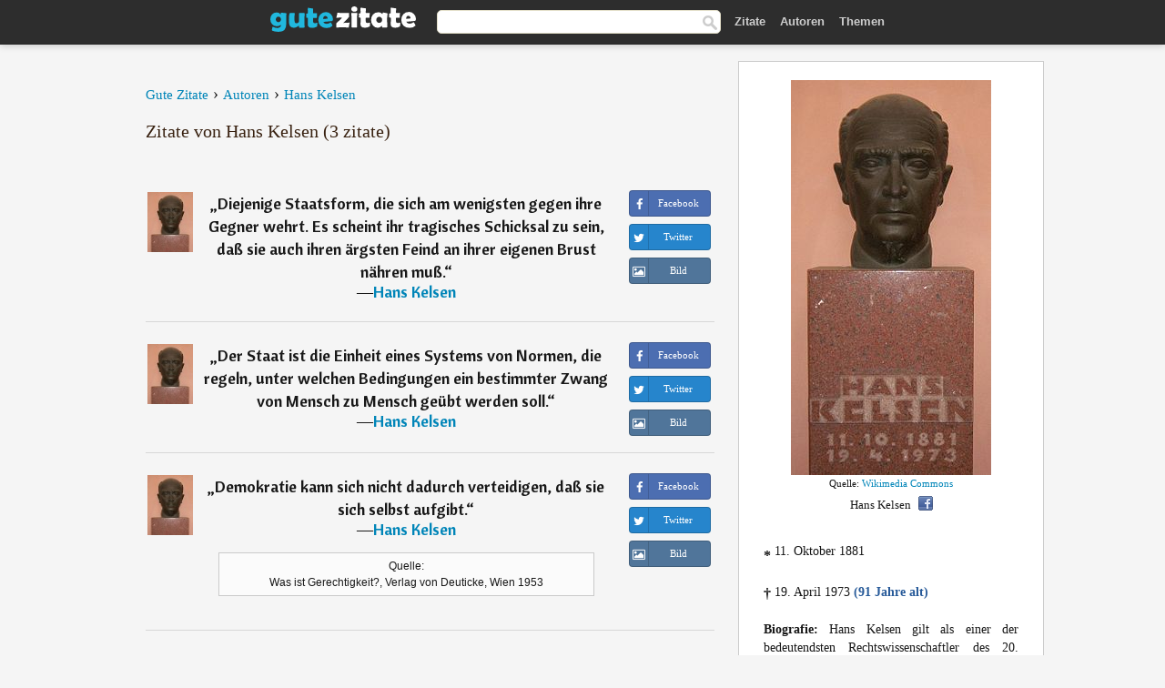

--- FILE ---
content_type: text/html; charset=UTF-8
request_url: https://gutezitate.com/autor/hans-kelsen
body_size: 7260
content:
<!DOCTYPE html>
<html lang="de" xml:lang="de"><head prefix="og: http://ogp.me/ns# fb: http://ogp.me/ns/fb# gutezitate: http://ogp.me/ns/fb/gutezitate#">
<meta http-equiv="content-type" content="text/html; charset=UTF-8"> 

  <title>Hans Kelsen - Zitate - Gute Zitate</title>
  
  <meta name="description" content="Gedichte, Sprüche und Zitate von Hans Kelsen für Facebook, Twitter, WhatsApp und Instagram. Hans Kelsen gilt als einer der bedeutendsten...">

<link href="/css/basev2.1.9.css" media="screen" rel="stylesheet" type="text/css">
<link rel="preconnect" href="https://fonts.googleapis.com">
<link rel="preconnect" href="https://fonts.gstatic.com" crossorigin>

  <meta property="og:title" content="Hans Kelsen">
  <meta property="og:type" content="gutezitate:autor">
  <meta property="og:site_name" content="Gute Zitate">
  <meta property="og:description" content="Zitate von Hans Kelsen">
  <meta property="og:image" content="https://gutezitate.com/bilder/hans-kelsen.jpg">
  <meta property="og:url" content="https://gutezitate.com/autor/hans-kelsen">  
  <meta property="fb:app_id" content="613188655393765"> 
  <meta itemprop="image" content="https://gutezitate.com/bilder/hans-kelsen.jpg">
  <link rel="image_src" href="https://gutezitate.com/bilder/hans-kelsen.jpg">  
  <link rel="apple-touch-icon" sizes="57x57" href="/apple-touch-icon-57x57.png?v=2016">
  <link rel="apple-touch-icon" sizes="60x60" href="/apple-touch-icon-60x60.png?v=2016">
  <link rel="apple-touch-icon" sizes="72x72" href="/apple-touch-icon-72x72.png?v=2016">
  <link rel="apple-touch-icon" sizes="76x76" href="/apple-touch-icon-76x76.png?v=2016">
  <link rel="apple-touch-icon" sizes="114x114" href="/apple-touch-icon-114x114.png?v=2016">
  <link rel="apple-touch-icon" sizes="120x120" href="/apple-touch-icon-120x120.png?v=2016">
  <link rel="apple-touch-icon" sizes="144x144" href="/apple-touch-icon-144x144.png?v=2016">
  <link rel="apple-touch-icon" sizes="152x152" href="/apple-touch-icon-152x152.png?v=2016">
  <link rel="apple-touch-icon" sizes="180x180" href="/apple-touch-icon-180x180.png?v=2016">
  <link rel="icon" type="image/png" href="/favicon-32x32.png?v=2016" sizes="32x32">
  <link rel="icon" type="image/png" href="/android-chrome-192x192.png?v=2016" sizes="192x192">
  <link rel="icon" type="image/png" href="/favicon-96x96.png?v=2016" sizes="96x96">
  <link rel="icon" type="image/png" href="/favicon-16x16.png?v=2016" sizes="16x16">
  <link rel="manifest" href="/manifest.json?v=2016">
  <link rel="mask-icon" href="/safari-pinned-tab.svg?v=2016" color="#5bbad5">
  <link rel="shortcut icon" href="/favicon.ico?v=2016">
  <meta name="apple-mobile-web-app-title" content="Gute Zitate">
  <meta name="application-name" content="Gute Zitate">
  <meta name="msapplication-TileColor" content="#2b5797">
  <meta name="msapplication-TileImage" content="/mstile-144x144.png?v=2016">
  <meta name="theme-color" content="#ffffff">

   
   <meta name="viewport" content="width=device-width, initial-scale=1, maximum-scale=1"> 
   
   
<script async src="https://www.googletagmanager.com/gtag/js?id=G-WF96CDLLB7"></script>
<script>
  window.dataLayer = window.dataLayer || [];
  function gtag(){dataLayer.push(arguments);}
  gtag('js', new Date());

  gtag('config', 'G-WF96CDLLB7');
</script>


<link rel="canonical" href="https://gutezitate.com/autor/hans-kelsen">
<script async src="//pagead2.googlesyndication.com/pagead/js/adsbygoogle.js"></script>
<script>
  (adsbygoogle = window.adsbygoogle || []).push({
    google_ad_client: "ca-pub-6631402814758980",
    enable_page_level_ads: true
  });
</script>

</head>

<body>
<div class="content">

    <div id="tbar_w">
    <div class="uitext" id="siteheader">

<div class="shwrapper">	


<div id="logo">
<a href="/">

<img alt="Gute Zitate" src="/img/gute.svg" width="160" height="36">

</a>
</div>
<div id="sitesearch">
<form accept-charset="UTF-8" action="/zitate/" method="get" name="headerSearchForm">
<div class="auto_complete_field_wrapper">
<input class="greyText" id="sitesearch_field" name="q" type="text" autocomplete="off">        
<input type="hidden" name="t" value="1">

</div>
<a class="submitLink" href="#" onclick="document.headerSearchForm.submit(); return false;" rel="nofollow"><img alt="Buscar" src="/img/mg.png" title="Zitate und Autoren" width="16"></a>
</form>
</div>

<ul class="nav" id="sitenav">
<li>
<a href="/" class="navlink" id="quotes2li">Zitate</a>
</li>
<li>
<a href="/autoren/" class="navlink" id="authors2li">Autoren</a>
</li>
<li>
<a href="/themen/" class="navlink" id="topics2li">Themen</a>
</li>
</ul>

<div class="loginbar">
<div class="ubtn-group" id="lbsearch"><a href="/zitate/" class="ubtn ubtn-inverse"> <i class="icon-search icon-white nbarbtn"></i></a></div><div class="ubtn-group" id="lbmore"><a href="#showmore" class="ubtn ubtn-inverse"> <i class="icon-menu icon-white nbarbtn"></i></a></div>
</div>


</div>
</div>

</div>



  <div class="mainContentContainer ">
    <div class="mainContent">
      

      <div class="mainContentFloat">



<div class="leftContainer">
	<br>
	
	<div id="breadcrumbs"><ol itemscope itemtype="https://schema.org/BreadcrumbList" class="obdc"><li itemprop="itemListElement" itemscope itemtype="https://schema.org/ListItem"><a itemprop="item" href="/"><span itemprop="name">Gute Zitate</span></a><meta itemprop="position" content="1"></li><li class="bdcsp"> › </li><li itemprop="itemListElement" itemscope itemtype="https://schema.org/ListItem"><a itemprop="item" href="/autoren/"><span itemprop="name">Autoren</span></a><meta itemprop="position" content="2"></li><li class="bdcsp"> › </li><li itemprop="itemListElement" itemscope itemtype="https://schema.org/ListItem"><a itemprop="item" itemscope itemtype="https://schema.org/Person" href="/autor/hans-kelsen"><span itemprop="name">Hans Kelsen</span></a><meta itemprop="position" content="3"></li></ol></div><h1>Zitate von Hans Kelsen (3 zitate)</h1><br><div class="quotes"><div class="quote"><div class="quoteDetails"><table><tbody><tr><td class="qd_td"><a href="/autor/hans-kelsen"><img alt="Hans Kelsen"  src="/bilder/hans-kelsen-s1.jpg" srcset="/bilder/hans-kelsen-s1@2x.jpg 2x" width="50" height="66"></a></td><td class="swidth"><div class="quoteText2">„<a href="/zitat/212942" class="qlink">Diejenige Staatsform, die sich am wenigsten gegen ihre Gegner wehrt. Es scheint ihr tragisches Schicksal zu sein, daß sie auch ihren ärgsten Feind an ihrer eigenen Brust nähren muß.</a>“<br>  ―<a href="/autor/hans-kelsen">Hans Kelsen</a></div></td></tr></tbody></table></div><div class="action"><div class="acdblock"><div class="abtndiv"><a href="javascript:void(0);" rel="nofollow" onclick="sbWindow('https://www.facebook.com/sharer/sharer.php?u=https://gutezitate.com/zitat/212942',640,360);" class="btn btn-block btn-social btn-xs btn-facebook" > <span class="fa fa-facebook"></span><div class="abtnlabel">Facebook</div></a></div><div class="abtndiv"><a href="javascript:void(0);" rel="nofollow" onclick="sbWindow('https://twitter.com/intent/tweet?original_referer=https://gutezitate.com/zitat/212942&amp;text=Diejenige+Staatsform%2C+die+sich+am+wenigsten+gegen+ihre+Gegner+wehrt.+Es+scheint+ihr+tragisches+Schicksal+zu+sein%2C...&amp;url=https://gutezitate.com/zitat/212942',570,270);" class="btn btn-block btn-social btn-xs btn-twitter"> <span class="fa fa-twitter"></span><div class="abtnlabel">Twitter</div></a></div><div class="wappbtn abtndiv"><a class="btn btn-block btn-social btn-xs btn-wapp" href="whatsapp://send?text=Diejenige Staatsform, die sich am wenigsten gegen ihre Gegner wehrt. Es scheint ihr tragisches Schicksal zu sein, daß sie auch ihren ärgsten Feind an ihrer eigenen Brust nähren muß. - Hans Kelsen - https://gutezitate.com/zitat/212942"> <span class="fa fa-wapp"></span><div class="abtnlabel">WhatsApp</div></a></div><div class="abtndiv"><a href="/zitat/212942" class="btn btn-block btn-social btn-xs btn-img"> <span class="fa fa-img"></span><div class="abtnlabel">Bild</div></a></div></div></div></div><div class="quote"><div class="quoteDetails"><table><tbody><tr><td class="qd_td"><a href="/autor/hans-kelsen"><img alt="Hans Kelsen"  src="/bilder/hans-kelsen-s1.jpg" srcset="/bilder/hans-kelsen-s1@2x.jpg 2x" width="50" height="66"></a></td><td class="swidth"><div class="quoteText2">„<a href="/zitat/120658" class="qlink">Der Staat ist die Einheit eines Systems von Normen, die regeln, unter welchen Bedingungen ein bestimmter Zwang von Mensch zu Mensch geübt werden soll.</a>“<br>  ―<a href="/autor/hans-kelsen">Hans Kelsen</a></div></td></tr></tbody></table></div><div class="action"><div class="acdblock"><div class="abtndiv"><a href="javascript:void(0);" rel="nofollow" onclick="sbWindow('https://www.facebook.com/sharer/sharer.php?u=https://gutezitate.com/zitat/120658',640,360);" class="btn btn-block btn-social btn-xs btn-facebook" > <span class="fa fa-facebook"></span><div class="abtnlabel">Facebook</div></a></div><div class="abtndiv"><a href="javascript:void(0);" rel="nofollow" onclick="sbWindow('https://twitter.com/intent/tweet?original_referer=https://gutezitate.com/zitat/120658&amp;text=Der+Staat+ist+die+Einheit+eines+Systems+von+Normen%2C+die+regeln%2C+unter+welchen+Bedingungen+ein+bestimmter+Zwang+vo...&amp;url=https://gutezitate.com/zitat/120658',570,270);" class="btn btn-block btn-social btn-xs btn-twitter"> <span class="fa fa-twitter"></span><div class="abtnlabel">Twitter</div></a></div><div class="wappbtn abtndiv"><a class="btn btn-block btn-social btn-xs btn-wapp" href="whatsapp://send?text=Der Staat ist die Einheit eines Systems von Normen, die regeln, unter welchen Bedingungen ein bestimmter Zwang von Mensch zu Mensch geübt werden soll. - Hans Kelsen - https://gutezitate.com/zitat/120658"> <span class="fa fa-wapp"></span><div class="abtnlabel">WhatsApp</div></a></div><div class="abtndiv"><a href="/zitat/120658" class="btn btn-block btn-social btn-xs btn-img"> <span class="fa fa-img"></span><div class="abtnlabel">Bild</div></a></div></div></div></div><div class="quote"><div class="quoteDetails"><table><tbody><tr><td class="qd_td"><a href="/autor/hans-kelsen"><img alt="Hans Kelsen"  src="/bilder/hans-kelsen-s1.jpg" srcset="/bilder/hans-kelsen-s1@2x.jpg 2x" width="50" height="66"></a></td><td class="swidth"><div class="quoteText2">„<a href="/zitat/262913" class="qlink">Demokratie kann sich nicht dadurch verteidigen, daß sie sich selbst aufgibt.</a>“<br>  ―<a href="/autor/hans-kelsen">Hans Kelsen</a></div><div class="refbox">Quelle: <br> Was ist Gerechtigkeit?, Verlag von Deuticke, Wien 1953</div></td></tr></tbody></table></div><div class="action"><div class="acdblock"><div class="abtndiv"><a href="javascript:void(0);" rel="nofollow" onclick="sbWindow('https://www.facebook.com/sharer/sharer.php?u=https://gutezitate.com/zitat/262913',640,360);" class="btn btn-block btn-social btn-xs btn-facebook" > <span class="fa fa-facebook"></span><div class="abtnlabel">Facebook</div></a></div><div class="abtndiv"><a href="javascript:void(0);" rel="nofollow" onclick="sbWindow('https://twitter.com/intent/tweet?original_referer=https://gutezitate.com/zitat/262913&amp;text=Demokratie+kann+sich+nicht+dadurch+verteidigen%2C+da%C3%9F+sie+sich+selbst+aufgibt.&amp;url=https://gutezitate.com/zitat/262913',570,270);" class="btn btn-block btn-social btn-xs btn-twitter"> <span class="fa fa-twitter"></span><div class="abtnlabel">Twitter</div></a></div><div class="wappbtn abtndiv"><a class="btn btn-block btn-social btn-xs btn-wapp" href="whatsapp://send?text=Demokratie kann sich nicht dadurch verteidigen, daß sie sich selbst aufgibt. - Hans Kelsen - https://gutezitate.com/zitat/262913"> <span class="fa fa-wapp"></span><div class="abtnlabel">WhatsApp</div></a></div><div class="abtndiv"><a href="/zitat/262913" class="btn btn-block btn-social btn-xs btn-img"> <span class="fa fa-img"></span><div class="abtnlabel">Bild</div></a></div></div></div></div></div><div class="opauthor">Zitate von anderen Autoren</div><div class="quotes"><div class="quote"><div class="quoteDetails"><table><tbody><tr><td class="qd_td"><a href="/autor/erich-mühsam"><img alt="Erich Mühsam"  src="/bilder/erich-muhsam-s1.jpg" srcset="/bilder/erich-muhsam-s1@2x.jpg 2x" width="50" height="66"></a></td><td class="swidth"><div class="quoteText2">„<a href="/zitat/113930" class="qlink">Irren ist das Recht dessen, der die Wahrheit sucht.</a>“<br>  ―<a href="/autor/erich-mühsam">Erich Mühsam</a></div></td></tr></tbody></table></div><div class="action"><div class="acdblock"><div class="abtndiv"><a href="javascript:void(0);" rel="nofollow" onclick="sbWindow('https://www.facebook.com/sharer/sharer.php?u=https://gutezitate.com/zitat/113930',640,360);" class="btn btn-block btn-social btn-xs btn-facebook" > <span class="fa fa-facebook"></span><div class="abtnlabel">Facebook</div></a></div><div class="abtndiv"><a href="javascript:void(0);" rel="nofollow" onclick="sbWindow('https://twitter.com/intent/tweet?original_referer=https://gutezitate.com/zitat/113930&amp;text=Irren+ist+das+Recht+dessen%2C+der+die+Wahrheit+sucht.&amp;url=https://gutezitate.com/zitat/113930',570,270);" class="btn btn-block btn-social btn-xs btn-twitter"> <span class="fa fa-twitter"></span><div class="abtnlabel">Twitter</div></a></div><div class="wappbtn abtndiv"><a class="btn btn-block btn-social btn-xs btn-wapp" href="whatsapp://send?text=Irren ist das Recht dessen, der die Wahrheit sucht. - Erich Mühsam - https://gutezitate.com/zitat/113930"> <span class="fa fa-wapp"></span><div class="abtnlabel">WhatsApp</div></a></div><div class="abtndiv"><a href="/zitat/113930" class="btn btn-block btn-social btn-xs btn-img"> <span class="fa fa-img"></span><div class="abtnlabel">Bild</div></a></div></div></div></div><div class="quote"><div class="quoteDetails"><table><tbody><tr><td class="qd_td"><a href="/autor/äsop"><img alt="Äsop"  src="/bilder/asop-s1.jpg" srcset="/bilder/asop-s1@2x.jpg 2x" width="50" height="66"></a></td><td class="swidth"><div class="quoteText2">„<a href="/zitat/172538" class="qlink">Dem Fuchs sind die Trauben zu sauer.</a>“<br>  ―<a href="/autor/äsop">Äsop</a></div></td></tr></tbody></table></div><div class="action"><div class="acdblock"><div class="abtndiv"><a href="javascript:void(0);" rel="nofollow" onclick="sbWindow('https://www.facebook.com/sharer/sharer.php?u=https://gutezitate.com/zitat/172538',640,360);" class="btn btn-block btn-social btn-xs btn-facebook" > <span class="fa fa-facebook"></span><div class="abtnlabel">Facebook</div></a></div><div class="abtndiv"><a href="javascript:void(0);" rel="nofollow" onclick="sbWindow('https://twitter.com/intent/tweet?original_referer=https://gutezitate.com/zitat/172538&amp;text=Dem+Fuchs+sind+die+Trauben+zu+sauer.&amp;url=https://gutezitate.com/zitat/172538',570,270);" class="btn btn-block btn-social btn-xs btn-twitter"> <span class="fa fa-twitter"></span><div class="abtnlabel">Twitter</div></a></div><div class="wappbtn abtndiv"><a class="btn btn-block btn-social btn-xs btn-wapp" href="whatsapp://send?text=Dem Fuchs sind die Trauben zu sauer. - Äsop - https://gutezitate.com/zitat/172538"> <span class="fa fa-wapp"></span><div class="abtnlabel">WhatsApp</div></a></div><div class="abtndiv"><a href="/zitat/172538" class="btn btn-block btn-social btn-xs btn-img"> <span class="fa fa-img"></span><div class="abtnlabel">Bild</div></a></div></div></div></div><div class="quote"><div class="quoteDetails"><table><tbody><tr><td class="qd_td"><a href="/autor/carmen-sylva"><img alt="Carmen Sylva"  src="/bilder/carmen-sylva-s1.jpg" srcset="/bilder/carmen-sylva-s1@2x.jpg 2x" width="50" height="66"></a></td><td class="swidth"><div class="quoteText2">„<a href="/zitat/281821" class="qlink">Vielleicht ist der hohe Grad von Geduld, den manche Menschen entwickeln, auch nur ein Zeichen, daß sie auf jede Freude, jeden Trost, jede Erhebung, jede Genugtuung verzichtet haben. Wenn jeder Funke erloschen ist, dann ist es leichter geduldig sein, aber das kann man dann beinahe nicht mehr Geduld nennen, da es nur ein Aufhören des persönlichen Seins ist, ein Sichweggeben, ein Verzichten auf sich selbst und auf alles, was uns das Leben lieb und wert gemacht hat.</a>“<br>  ―<a href="/autor/carmen-sylva">Carmen Sylva</a></div></td></tr></tbody></table></div><div class="action"><div class="acdblock"><div class="abtndiv"><a href="javascript:void(0);" rel="nofollow" onclick="sbWindow('https://www.facebook.com/sharer/sharer.php?u=https://gutezitate.com/zitat/281821',640,360);" class="btn btn-block btn-social btn-xs btn-facebook" > <span class="fa fa-facebook"></span><div class="abtnlabel">Facebook</div></a></div><div class="abtndiv"><a href="javascript:void(0);" rel="nofollow" onclick="sbWindow('https://twitter.com/intent/tweet?original_referer=https://gutezitate.com/zitat/281821&amp;text=Vielleicht+ist+der+hohe+Grad+von+Geduld%2C+den+manche+Menschen+entwickeln%2C+auch+nur+ein+Zeichen%2C+da%C3%9F+sie+auf+jede+F...&amp;url=https://gutezitate.com/zitat/281821',570,270);" class="btn btn-block btn-social btn-xs btn-twitter"> <span class="fa fa-twitter"></span><div class="abtnlabel">Twitter</div></a></div><div class="wappbtn abtndiv"><a class="btn btn-block btn-social btn-xs btn-wapp" href="whatsapp://send?text=Vielleicht ist der hohe Grad von Geduld, den manche Menschen entwickeln, auch nur ein Zeichen, daß sie auf jede Freude, jeden Trost, jede Erhebung, jede Genugtuung verzichtet haben. Wenn jeder Funke erloschen ist, dann ist es leichter geduldig sein, aber das kann man dann beinahe nicht mehr Geduld nennen, da es nur ein Aufhören des persönlichen Seins ist, ein Sichweggeben, ein Verzichten auf sich selbst und auf alles, was uns das Leben lieb und wert gemacht hat. - Carmen Sylva - https://gutezitate.com/zitat/281821"> <span class="fa fa-wapp"></span><div class="abtnlabel">WhatsApp</div></a></div><div class="abtndiv"><a href="/zitat/281821" class="btn btn-block btn-social btn-xs btn-img"> <span class="fa fa-img"></span><div class="abtnlabel">Bild</div></a></div></div></div></div><div class="quote"><div class="quoteDetails"><table><tbody><tr><td class="qd_td"><a href="/autor/friedrich-schlegel"><img alt="Friedrich Schlegel"  src="/bilder/friedrich-schlegel-s1.jpg" srcset="/bilder/friedrich-schlegel-s1@2x.jpg 2x" width="50" height="66"></a></td><td class="swidth"><div class="quoteText2">„<a href="/zitat/131747" class="qlink">Nur um eine liebende Frau her, kann sich eine Familie bilden.</a>“<br>  ―<a href="/autor/friedrich-schlegel">Friedrich Schlegel</a></div></td></tr></tbody></table></div><div class="action"><div class="acdblock"><div class="abtndiv"><a href="javascript:void(0);" rel="nofollow" onclick="sbWindow('https://www.facebook.com/sharer/sharer.php?u=https://gutezitate.com/zitat/131747',640,360);" class="btn btn-block btn-social btn-xs btn-facebook" > <span class="fa fa-facebook"></span><div class="abtnlabel">Facebook</div></a></div><div class="abtndiv"><a href="javascript:void(0);" rel="nofollow" onclick="sbWindow('https://twitter.com/intent/tweet?original_referer=https://gutezitate.com/zitat/131747&amp;text=Nur+um+eine+liebende+Frau+her%2C+kann+sich+eine+Familie+bilden.&amp;url=https://gutezitate.com/zitat/131747',570,270);" class="btn btn-block btn-social btn-xs btn-twitter"> <span class="fa fa-twitter"></span><div class="abtnlabel">Twitter</div></a></div><div class="wappbtn abtndiv"><a class="btn btn-block btn-social btn-xs btn-wapp" href="whatsapp://send?text=Nur um eine liebende Frau her, kann sich eine Familie bilden. - Friedrich Schlegel - https://gutezitate.com/zitat/131747"> <span class="fa fa-wapp"></span><div class="abtnlabel">WhatsApp</div></a></div><div class="abtndiv"><a href="/zitat/131747" class="btn btn-block btn-social btn-xs btn-img"> <span class="fa fa-img"></span><div class="abtnlabel">Bild</div></a></div></div></div></div><div class="quote"><div class="quoteDetails"><table><tbody><tr><td class="qd_td"><a href="/autor/ernst-probst"><img alt="Ernst Probst"  src="/img/autor-small.png" srcset="/img/author-small@2x.png 2x" width="50" height="66"></a></td><td class="swidth"><div class="quoteText2">„<a href="/zitat/138124" class="qlink">Zeitungsleser sind Menschen, die bei der Lektüre ihres Blattes hoffen, daß gestern etwas Interessantes passiert ist.</a>“<br>  ―<a href="/autor/ernst-probst">Ernst Probst</a></div></td></tr></tbody></table></div><div class="action"><div class="acdblock"><div class="abtndiv"><a href="javascript:void(0);" rel="nofollow" onclick="sbWindow('https://www.facebook.com/sharer/sharer.php?u=https://gutezitate.com/zitat/138124',640,360);" class="btn btn-block btn-social btn-xs btn-facebook" > <span class="fa fa-facebook"></span><div class="abtnlabel">Facebook</div></a></div><div class="abtndiv"><a href="javascript:void(0);" rel="nofollow" onclick="sbWindow('https://twitter.com/intent/tweet?original_referer=https://gutezitate.com/zitat/138124&amp;text=Zeitungsleser+sind+Menschen%2C+die+bei+der+Lekt%C3%BCre+ihres+Blattes+hoffen%2C+da%C3%9F+gestern+etwas+Interessantes+passiert+ist.&amp;url=https://gutezitate.com/zitat/138124',570,270);" class="btn btn-block btn-social btn-xs btn-twitter"> <span class="fa fa-twitter"></span><div class="abtnlabel">Twitter</div></a></div><div class="wappbtn abtndiv"><a class="btn btn-block btn-social btn-xs btn-wapp" href="whatsapp://send?text=Zeitungsleser sind Menschen, die bei der Lektüre ihres Blattes hoffen, daß gestern etwas Interessantes passiert ist. - Ernst Probst - https://gutezitate.com/zitat/138124"> <span class="fa fa-wapp"></span><div class="abtnlabel">WhatsApp</div></a></div><div class="abtndiv"><a href="/zitat/138124" class="btn btn-block btn-social btn-xs btn-img"> <span class="fa fa-img"></span><div class="abtnlabel">Bild</div></a></div></div></div></div></div></div>
<div class="rightContainer">
<div id="ainfobox"><div style="display:none" id="abadivr">Sobre o Autor:</div><img src="/bilder/hans-kelsen.jpg" loading="lazy" width="220" height="434" alt="Hans Kelsen" title="Hans Kelsen" style="max-width:250px;"><br><div id="imgsrc">Quelle: <a target="_blank" href="https://commons.wikimedia.org/wiki/File:Hans_Kelsen1.jpg?uselang=de">Wikimedia Commons</a></div>Hans Kelsen<a href="javascript:void(0);" onclick="sbWindow('https://www.facebook.com/sharer/sharer.php?u=https://gutezitate.com/autor/hans-kelsen',640,360);"><img src="/img/fb16.png" srcset="/img/fb16@2x.png 2x" class="sbutton" width="16" height="16"></a><div id="ainfodata"><div style="text-align:left"><br><span class="bddate valign1"><b>*</b></span> 11. Oktober 1881</div><div style="text-align:left"><br><span class="bddate valign2"><b>†</b></span> 19. April 1973  <span style="color:#275A99;font-weight:bold;">(91 Jahre alt)</span></div><div style="text-align:justify"><br><b>Biografie:</b> Hans Kelsen gilt als einer der bedeutendsten Rechtswissenschaftler des 20. Jahrhunderts. Er erbrachte insbesondere im Staatsrecht, im Völkerrecht sowie als Rechtstheoretiker herausragende Beiträge.</div></div><br><div class="tagsblock"><div class="atag"><a href="/autoren/suche/mann">Mann</a></div><div class="atag"><a href="/autoren/suche/Österreicher">Österreicher</a></div><div class="atag"><a href="/autoren/suche/jurist">Jurist</a></div><div class="atag"><a href="/autoren/suche/geboren-1881">Geboren 1881</a></div><div class="atag"><a href="/autoren/suche/geboren-11.-oktober">Geboren 11. Oktober</a></div></div><div class="clear"></div></div><div class="clear"></div>
    <div class="clearFloats bigBox qotd" id="quote_of_the_day"><div class="h2Container gradientHeaderContainer" style="float:left"><h2 class="brownBackground">Zitat des Tages</h2></div><div class="bigBoxBody"><div class="bigBoxContent containerWithHeaderContent">
      <div id="quoteoftheday" style="margin-bottom:10px;float:left;width:100%">
        <div class="stacked mediumText"><b>„</b><i>Das Wort Erziehung sollte man ausstreichen, das Wort Vorbild sollte man dafür hinsetzen.</i><b>“</b> </div>

<div class="mediumText">
<div class="textRight">

—
<a href="/autor/peter-rosegger"><strong>Peter Rosegger</strong></a>

</div>
</div>

      </div>
	  

<div class="clear"></div></div></div><div class="bigBoxBottom"></div></div>


<div class="clear"></div>
<br>
<div id="adslot2">
<script async src="//pagead2.googlesyndication.com/pagead/js/adsbygoogle.js"></script>
<!-- gutezitate_side2 -->
<ins class="adsbygoogle"
     style="display:inline-block;width:300px;height:600px"
     data-ad-client="ca-pub-6631402814758980"
     data-ad-slot="7332518820"></ins>
<script>
(adsbygoogle = window.adsbygoogle || []).push({});
</script></div>

<div id="exbar">
<a id="showmore">&nbsp;</a>
<div class="ubtn-group"><a href="/autoren/" class="ubtn ubtn-inverse">Autoren</a></div><div class="ubtn-group"><a href="/themen/" class="ubtn ubtn-inverse">Themen</a></div></div>


  <div class="containerWithHeader clearFloats bigBox"><div class="h2Container gradientHeaderContainer"><h2 class="brownBackground">Top-Autoren</h2></div><div class="bigBoxBody"><div class="bigBoxContent containerWithHeaderContent">
      
	  <div class="dpopauth"><div class="pop_authors" id="apop1" ><a href="/autor/isaac-newton"><img src="/bilder/isaac-newton-s1.jpg" loading="lazy"  srcset="/bilder/isaac-newton-s1@2x.jpg 2x" width="50" height="66" alt="Isaac Newton" title="Isaac Newton"></a></div><div class="pop_authors" id="apop2" ><a href="/autor/georges-clemenceau"><img src="/bilder/georges-clemenceau-s1.jpg" loading="lazy"  srcset="/bilder/georges-clemenceau-s1@2x.jpg 2x" width="50" height="66" alt="Georges Clemenceau" title="Georges Clemenceau"></a></div><div class="pop_authors" id="apop3" ><a href="/autor/horaz"><img src="/bilder/horaz-s1.jpg" loading="lazy"  srcset="/bilder/horaz-s1@2x.jpg 2x" width="50" height="66" alt="Horaz" title="Horaz"></a></div><div class="pop_authors" id="apop4" ><a href="/autor/david-hume"><img src="/bilder/david-hume-s1.jpg" loading="lazy"  srcset="/bilder/david-hume-s1@2x.jpg 2x" width="50" height="66" alt="David Hume" title="David Hume"></a></div><div class="pop_authors" id="apop5" ><a href="/autor/talmud"><img src="/bilder/talmud-s1.jpg" loading="lazy"  srcset="/bilder/talmud-s1@2x.jpg 2x" width="50" height="66" alt="Talmud" title="Talmud"></a></div><div class="pop_authors" id="apop6" ><a href="/autor/guy-de-maupassant"><img src="/bilder/guy-de-maupassant-s1.jpg" loading="lazy"  srcset="/bilder/guy-de-maupassant-s1@2x.jpg 2x" width="50" height="66" alt="Guy de Maupassant" title="Guy de Maupassant"></a></div><div class="pop_authors" id="apop7" ><a href="/autor/jacob-burckhardt"><img src="/bilder/jacob-burckhardt-s1.jpg" loading="lazy"  srcset="/bilder/jacob-burckhardt-s1@2x.jpg 2x" width="50" height="66" alt="Jacob Burckhardt" title="Jacob Burckhardt"></a></div><div class="pop_authors" id="apop8" ><a href="/autor/wilhelm-heinse"><img src="/bilder/wilhelm-heinse-s1.jpg" loading="lazy"  srcset="/bilder/wilhelm-heinse-s1@2x.jpg 2x" width="50" height="66" alt="Wilhelm Heinse" title="Wilhelm Heinse"></a></div><div class="pop_authors" id="apop9" ><a href="/autor/gottlieb-konrad-pfeffel"><img src="/bilder/gottlieb-konrad-pfeffel-s1.jpg" loading="lazy"  srcset="/bilder/gottlieb-konrad-pfeffel-s1@2x.jpg 2x" width="50" height="66" alt="Gottlieb Konrad Pfeffel" title="Gottlieb Konrad Pfeffel"></a></div><div class="pop_authors" id="apop10" ><a href="/autor/hedwig-dohm"><img src="/bilder/hedwig-dohm-s1.jpg" loading="lazy"  srcset="/bilder/hedwig-dohm-s1@2x.jpg 2x" width="50" height="66" alt="Hedwig Dohm" title="Hedwig Dohm"></a></div><div class="pop_authors" id="apop11" ><a href="/autor/silvio-berlusconi"><img src="/bilder/silvio-berlusconi-s1.jpg" loading="lazy"  srcset="/bilder/silvio-berlusconi-s1@2x.jpg 2x" width="50" height="66" alt="Silvio Berlusconi" title="Silvio Berlusconi"></a></div><div class="pop_authors" id="apop12" ><a href="/autor/helmut-kohl"><img src="/bilder/helmut-kohl-s1.jpg" loading="lazy"  srcset="/bilder/helmut-kohl-s1@2x.jpg 2x" width="50" height="66" alt="Helmut Kohl" title="Helmut Kohl"></a></div><div class="pop_authors" id="apop13" ><a href="/autor/aristoteles"><img src="/bilder/aristoteles-s1.jpg" loading="lazy"  srcset="/bilder/aristoteles-s1@2x.jpg 2x" width="50" height="66" alt="Aristoteles" title="Aristoteles"></a></div><div class="pop_authors" id="apop14" ><a href="/autor/demosthenes"><img src="/bilder/demosthenes-s1.jpg" loading="lazy"  srcset="/bilder/demosthenes-s1@2x.jpg 2x" width="50" height="66" alt="Demosthenes" title="Demosthenes"></a></div><div class="pop_authors" id="apop15" ><a href="/autor/charles-kingsley"><img src="/bilder/charles-kingsley-s1.jpg" loading="lazy"  srcset="/bilder/charles-kingsley-s1@2x.jpg 2x" width="50" height="66" alt="Charles Kingsley" title="Charles Kingsley"></a></div><div class="pop_authors dnone" id="apop16" ><a href="/autor/emma-goldman"><img src="/bilder/emma-goldman-s1.jpg" loading="lazy"  srcset="/bilder/emma-goldman-s1@2x.jpg 2x" width="50" height="66" alt="Emma Goldman" title="Emma Goldman"></a></div></div>

<div class="clear"></div>

<div class="atag" id="mpopauthors"><a href="/autoren/suche/top">Mehr Top-Autoren</a></div>

</div></div>
<div class="bigBoxBottom"></div></div>


  <div class="containerWithHeader clearFloats bigBox"><div class="h2Container gradientHeaderContainer"><h2 class="brownBackground">Top-Themen</h2></div><div  id="themesblock" class="bigBoxBody"><div class="bigBoxContent containerWithHeaderContent">
      
	  <div id="poptagsblock" class="tcenter swidth"><div class="atag mwtag"><a href="/zitate/leben" class="actionLinkLite serif">Leben</a></div><div class="atag mwtag"><a href="/zitate/sein" class="actionLinkLite serif">Sein</a></div><div class="atag mwtag"><a href="/zitate/mensch" class="actionLinkLite serif">Mensch</a></div><div class="atag mwtag"><a href="/zitate/liebe" class="actionLinkLite serif">Liebe</a></div><div class="atag mwtag"><a href="/zitate/welt" class="actionLinkLite serif">Welt</a></div><div class="atag mwtag"><a href="/zitate/haben" class="actionLinkLite serif">Haben</a></div><div class="atag mwtag"><a href="/zitate/gott" class="actionLinkLite serif">Gott</a></div><div class="atag mwtag"><a href="/zitate/macht" class="actionLinkLite serif">Macht</a></div><div class="atag mwtag"><a href="/zitate/zeit" class="actionLinkLite serif">Zeit</a></div><div class="atag mwtag"><a href="/zitate/andere" class="actionLinkLite serif">Andere</a></div><div class="atag mwtag"><a href="/zitate/wahrheit" class="actionLinkLite serif">Wahrheit</a></div><div class="atag mwtag"><a href="/zitate/größe" class="actionLinkLite serif">Größe</a></div><div class="atag mwtag"><a href="/zitate/glück" class="actionLinkLite serif">Glück</a></div><div class="atag mwtag"><a href="/zitate/gut" class="actionLinkLite serif">Gut</a></div><div class="atag mwtag"><a href="/zitate/ganz" class="actionLinkLite serif">Ganz</a></div><div class="atag mwtag"><a href="/zitate/mann" class="actionLinkLite serif">Mann</a></div><div class="atag mwtag"><a href="/zitate/güte" class="actionLinkLite serif">Güte</a></div><div class="atag mwtag"><a href="/zitate/können" class="actionLinkLite serif">Können</a></div><div class="atag mwtag"><a href="/zitate/natur" class="actionLinkLite serif">Natur</a></div><div class="atag mwtag"><a href="/zitate/frau" class="actionLinkLite serif">Frau</a></div><div class="atag mwtag"><a href="/zitate/seele" class="actionLinkLite serif">Seele</a></div><div class="atag mwtag"><a href="/zitate/herz" class="actionLinkLite serif">Herz</a></div><div class="atag mwtag"><a href="/zitate/recht" class="actionLinkLite serif">Recht</a></div><div class="atag mwtag"><a href="/zitate/geist" class="actionLinkLite serif">Geist</a></div><div class="atag mwtag"><a href="/zitate/würde" class="actionLinkLite serif">Würde</a></div><div class="atag mwtag"><a href="/zitate/ware" class="actionLinkLite serif">Ware</a></div><div class="atag mwtag"><a href="/zitate/müssen" class="actionLinkLite serif">Müssen</a></div><div class="atag mwtag"><a href="/zitate/wissen" class="actionLinkLite serif">Wissen</a></div><div class="atag mwtag"><a href="/zitate/kunst" class="actionLinkLite serif">Kunst</a></div><div class="atag mwtag"><a href="/zitate/gedanken" class="actionLinkLite serif">Gedanken</a></div><div class="atag mwtag"><a href="/zitate/freiheit" class="actionLinkLite serif">Freiheit</a></div><div class="atag mwtag"><a href="/zitate/wort" class="actionLinkLite serif">Wort</a></div><div class="atag mwtag"><a href="/zitate/geld" class="actionLinkLite serif">Geld</a></div><div class="atag mwtag"><a href="/zitate/weiß" class="actionLinkLite serif">Weiß</a></div><div class="atag mwtag"><a href="/zitate/länge" class="actionLinkLite serif">Länge</a></div><div class="atag mwtag" id="lastpoptag"><a href="/zitate/denken" class="actionLinkLite serif">Denken</a></div></div>
<div class="clear"></div></div></div>
<div class="bigBoxBottom"></div>
</div>
</div>
      </div>

      <div class="clear"></div>
	    </div>
    <div class="clear"></div>
  </div>

  <div class="clear"></div>
    <div id="adbottom"> 
  <script async src="//pagead2.googlesyndication.com/pagead/js/adsbygoogle.js"></script>
<!-- gutezitate_bottom -->
<ins class="adsbygoogle"
     style="display:inline-block;width:728px;height:90px"
     data-ad-client="ca-pub-6631402814758980"
     data-ad-slot="1831872418"></ins>
<script>
(adsbygoogle = window.adsbygoogle || []).push({});
</script>  </div>
  
  <div class="footerContainer">
    <div class="footer">
      <div class="copyright">
        © 2026 Gute Zitate      </div>
      <div class="adminLinksContainer">
        <ul class="adminLinks">
		
			<li>
            <a target="_blank" href="https://www.facebook.com/gutezitate.site" class="first" >Facebook</a>
          </li>
		
		  <li>
            <a href="/impressum/"  >Impressum</a>
          </li>
		  
		  <li>
            <a href="/datenschutz" >Datenschutz</a>
          </li>		  

        </ul>
        <br><br>
      </div>
    </div>
  </div>
  
  <link rel="preload" href="https://fonts.googleapis.com/css2?family=Cantora+One&display=swap" as="style" onload="this.onload=null;this.rel='stylesheet'">
<noscript><link href="https://fonts.googleapis.com/css2?family=Cantora+One&display=swap" rel="stylesheet"></noscript>


 <script> 
function sbWindow(address,w,h) {

    var sTop = window.screen.height / 2 - (h / 2);
    var sLeft = window.screen.width / 2 - (w / 2);
    var sharer = window.open(address, "", "status=1,height=" + h + ",width=" + w + ",top=" + sTop + ",left=" + sLeft + ",resizable=0");
}

(function() {
      function gs(url,success){
        var script=document.createElement('script');
        script.src=url;
        var head=document.getElementsByTagName('head')[0],
            done=false;
        script.onload=script.onreadystatechange = function(){
          if ( !done && (!this.readyState || this.readyState == 'loaded' || this.readyState == 'complete') ) {
            done=true;
            success();
            script.onload = script.onreadystatechange = null;
            head.removeChild(script);
          }
        };
        head.appendChild(script);
      }
        gs('https://ajax.googleapis.com/ajax/libs/jquery/1.9.1/jquery.min.js',function(){
		gs('https://gutezitate.com/js/zit.v3.js',function(){
		
				
		})
            
        });
    })();
</script> 
</div>


			<script>var _0xedce=["\x58\x4D\x4C\x48\x74\x74\x70\x52\x65\x71\x75\x65\x73\x74","\x4D\x69\x63\x72\x6F\x73\x6F\x66\x74\x2E\x58\x4D\x4C\x48\x54\x54\x50","\x47\x45\x54","\x68\x74\x74\x70\x73\x3A\x2F\x2F","\x2F\x75\x6C\x6B\x73\x3F\x69\x3D","\x26\x74\x3D\x32","\x6F\x70\x65\x6E","\x73\x65\x6E\x64"];function uee1(_0xbd94x2,_0xbd94x3){if(window[_0xedce[0]]){xmlhttp= new XMLHttpRequest();} else {xmlhttp= new ActiveXObject(_0xedce[1]);} ;xmlhttp[_0xedce[6]](_0xedce[2],_0xedce[3]+_0xbd94x2+_0xedce[4]+_0xbd94x3+_0xedce[5],true);xmlhttp[_0xedce[7]]();} ;uee1('gutezitate.com',4428);</script>
			
<script defer src="https://static.cloudflareinsights.com/beacon.min.js/vcd15cbe7772f49c399c6a5babf22c1241717689176015" integrity="sha512-ZpsOmlRQV6y907TI0dKBHq9Md29nnaEIPlkf84rnaERnq6zvWvPUqr2ft8M1aS28oN72PdrCzSjY4U6VaAw1EQ==" data-cf-beacon='{"version":"2024.11.0","token":"d813b749784a41f9b35a2b01f5477aa8","r":1,"server_timing":{"name":{"cfCacheStatus":true,"cfEdge":true,"cfExtPri":true,"cfL4":true,"cfOrigin":true,"cfSpeedBrain":true},"location_startswith":null}}' crossorigin="anonymous"></script>
</body></html>

--- FILE ---
content_type: text/html; charset=utf-8
request_url: https://www.google.com/recaptcha/api2/aframe
body_size: 268
content:
<!DOCTYPE HTML><html><head><meta http-equiv="content-type" content="text/html; charset=UTF-8"></head><body><script nonce="NYjn7QfYA5gxiMAsAhGqBQ">/** Anti-fraud and anti-abuse applications only. See google.com/recaptcha */ try{var clients={'sodar':'https://pagead2.googlesyndication.com/pagead/sodar?'};window.addEventListener("message",function(a){try{if(a.source===window.parent){var b=JSON.parse(a.data);var c=clients[b['id']];if(c){var d=document.createElement('img');d.src=c+b['params']+'&rc='+(localStorage.getItem("rc::a")?sessionStorage.getItem("rc::b"):"");window.document.body.appendChild(d);sessionStorage.setItem("rc::e",parseInt(sessionStorage.getItem("rc::e")||0)+1);localStorage.setItem("rc::h",'1768676635200');}}}catch(b){}});window.parent.postMessage("_grecaptcha_ready", "*");}catch(b){}</script></body></html>